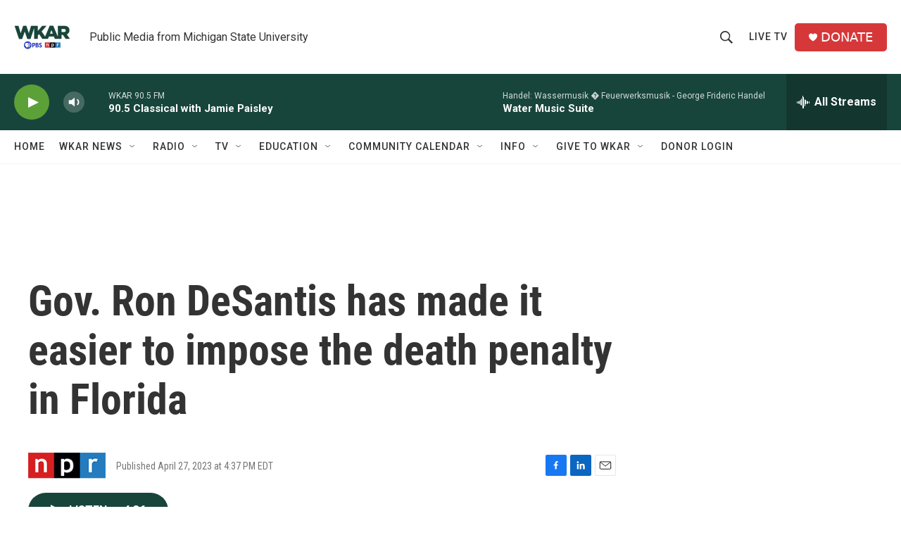

--- FILE ---
content_type: text/html; charset=utf-8
request_url: https://www.google.com/recaptcha/api2/aframe
body_size: 250
content:
<!DOCTYPE HTML><html><head><meta http-equiv="content-type" content="text/html; charset=UTF-8"></head><body><script nonce="AWMh1kZS-SbYP0e0VpJ80A">/** Anti-fraud and anti-abuse applications only. See google.com/recaptcha */ try{var clients={'sodar':'https://pagead2.googlesyndication.com/pagead/sodar?'};window.addEventListener("message",function(a){try{if(a.source===window.parent){var b=JSON.parse(a.data);var c=clients[b['id']];if(c){var d=document.createElement('img');d.src=c+b['params']+'&rc='+(localStorage.getItem("rc::a")?sessionStorage.getItem("rc::b"):"");window.document.body.appendChild(d);sessionStorage.setItem("rc::e",parseInt(sessionStorage.getItem("rc::e")||0)+1);localStorage.setItem("rc::h",'1769020913418');}}}catch(b){}});window.parent.postMessage("_grecaptcha_ready", "*");}catch(b){}</script></body></html>